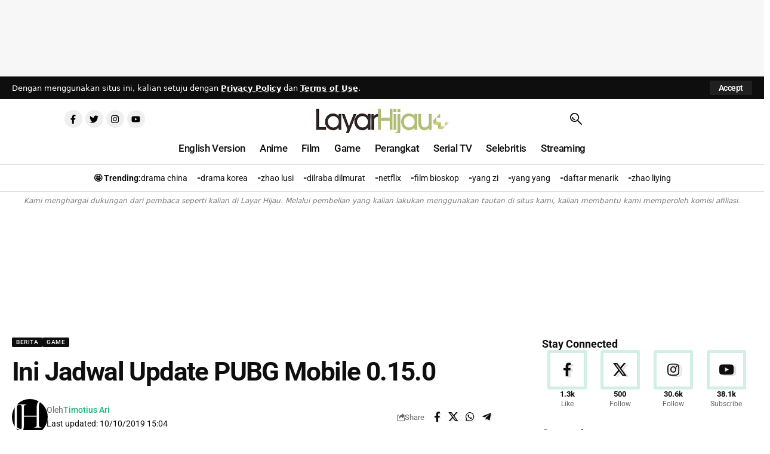

--- FILE ---
content_type: text/html; charset=utf-8
request_url: https://www.google.com/recaptcha/api2/aframe
body_size: 264
content:
<!DOCTYPE HTML><html><head><meta http-equiv="content-type" content="text/html; charset=UTF-8"></head><body><script nonce="LEBdepfGah7jaAch_dim9A">/** Anti-fraud and anti-abuse applications only. See google.com/recaptcha */ try{var clients={'sodar':'https://pagead2.googlesyndication.com/pagead/sodar?'};window.addEventListener("message",function(a){try{if(a.source===window.parent){var b=JSON.parse(a.data);var c=clients[b['id']];if(c){var d=document.createElement('img');d.src=c+b['params']+'&rc='+(localStorage.getItem("rc::a")?sessionStorage.getItem("rc::b"):"");window.document.body.appendChild(d);sessionStorage.setItem("rc::e",parseInt(sessionStorage.getItem("rc::e")||0)+1);localStorage.setItem("rc::h",'1768623115068');}}}catch(b){}});window.parent.postMessage("_grecaptcha_ready", "*");}catch(b){}</script></body></html>

--- FILE ---
content_type: text/css
request_url: https://layarhijau.com/wp-content/litespeed/css/e13b3dd701219d325551e6c7e2bde8da.css?ver=72b52
body_size: 19
content:
.elementor-2395 .elementor-element.elementor-element-2a01b3d{--display:flex;--padding-top:30px;--padding-bottom:0px;--padding-left:20px;--padding-right:20px}.elementor-2395 .elementor-element.elementor-element-e787dc4>.elementor-widget-container{padding:0 0 0 0}.elementor-2395 .elementor-element.elementor-element-e787dc4 .heading-title>*{font-size:18px}.elementor-2395 .elementor-element.elementor-element-e787dc4 .heading-title{--heading-color:#010101}.elementor-2395 .elementor-element.elementor-element-e787dc4{--heading-sub-color:#010101}[data-theme="dark"] .elementor-2395 .elementor-element.elementor-element-e787dc4 .heading-title,.elementor-2395 .elementor-element.elementor-element-e787dc4 .light-scheme .heading-title{--heading-color:#FFFFFF}[data-theme="dark"] .elementor-2395 .elementor-element.elementor-element-e787dc4,.elementor-2395 .elementor-element.elementor-element-e787dc4 .light-scheme{--heading-sub-color:#19B179}.elementor-2395 .elementor-element.elementor-element-5d05a0e>.elementor-widget-container{margin:0 0 30px 0}.elementor-2395 .elementor-element.elementor-element-5d05a0e .p-list-small-3 .feat-holder{width:70px}.elementor-2395 .elementor-element.elementor-element-5d05a0e{--title-size:15px}.elementor-2395 .elementor-element.elementor-element-5d05a0e .p-wrap{--el-spacing:5px}@media(max-width:767px){.elementor-2395 .elementor-element.elementor-element-5d05a0e .p-category{font-size:9px!important}.elementor-2395 .elementor-element.elementor-element-5d05a0e{--title-size:12px}}

--- FILE ---
content_type: application/javascript
request_url: https://layarhijau.com/wp-content/litespeed/js/ad04fe740d16525923095c253ae83a2c.js?ver=64c57
body_size: -73
content:
jQuery(document).ready(function(){jQuery(".spoiler-body").hide(),jQuery(".spoiler-head").click(function(){jQuery(this).toggleClass("folded").toggleClass("unfolded").next().toggle()})})
;

--- FILE ---
content_type: application/javascript; charset=utf-8
request_url: https://fundingchoicesmessages.google.com/f/AGSKWxU94-p6pEaqrjfS7giIErw0XPY7MSQp5rEIlztSPOe6J9NsTTvkYafj6NmSZY76h1wFKcmK_KVNTZ4ovOoObr-JGJSUHcHNBje_YOgvWDoZH40OBP0TwzT2TozHVDHOm0UusdnciLuIKHLr_0c3_RNtO7gHWEGk26o6JGlL7SXsmnaGo3zXQ9xItulH/_=300x300;_ad_count=/ads/google2./adorika728.-ad-util-
body_size: -1290
content:
window['3a36a7e4-4954-478e-8637-e9c7166a0749'] = true;

--- FILE ---
content_type: application/javascript
request_url: https://layarhijau.com/wp-content/litespeed/js/62c4837d658de818cf8461a7c906fc6d.js?ver=4c3d5
body_size: 735
content:
var RB_REACTION=(function(Module,$){"use strict";Module.init=function(){this.yesStorage=this.isStorageAvailable();this.personailizeUID=FOXIZ_CORE_SCRIPT.personailizeUID;this._body=$('body');this.isAjaxProgressing=!1;this.syncReactLayout();this.reactionToggle()};Module.getReactionKey=function(id){return this.personailizeUID+'-react-'+id}
Module.isStorageAvailable=function(){let storage;try{storage=window.localStorage;storage.setItem('__rbStorageSet','x');storage.removeItem('__rbStorageSet');return!0}catch(e){return!1}}
Module.setStorage=function(key,data){this.yesStorage&&localStorage.setItem(key,typeof data==='string'?data:JSON.stringify(data))}
Module.getStorage=function(key,defaultValue){if(!this.yesStorage)return null;const data=localStorage.getItem(key);if(data===null)return defaultValue;try{return JSON.parse(data)}catch(e){return data}}
Module.deleteStorage=function(key){this.yesStorage&&localStorage.removeItem(key)}
Module.syncReactLayout=function(){var self=this;const reacts=document.querySelectorAll('.rb-reaction');const jsCount=this._body.hasClass('is-jscount');reacts.forEach((react)=>{if(react.classList.contains('loaded'))return;const key=self.getReactionKey(react.getAttribute('data-pid'));const reaction=self.getStorage(key);const item=react.querySelectorAll('[data-reaction="'+reaction+'"]');for(var i=0;i<item.length;i++){item[i].classList.add("active");if(jsCount){const countEl=item[i].querySelector('.reaction-count');if(countEl){const count=parseInt(countEl.textContent.trim())||0;countEl.textContent=count+1}}}})}
Module.reactionToggle=function(){const self=this;const activeClass='active';self._body.on('click','[data-reaction]',function(e){e.preventDefault();e.stopPropagation();if(self.isAjaxProgressing)return;self.isAjaxProgressing=!0;const target=$(this);target.addClass('loading');const reaction=target.data('reaction');const pid=target.closest('[data-pid]').data('pid');const key=self.getReactionKey(pid);const countEl=target.find('.reaction-count');let count=parseInt(countEl.text());if(isNaN(count)){count=0}
let previous=target.siblings('.'+activeClass);if(target.hasClass(activeClass)){self.deleteStorage(key);target.removeClass(activeClass);countEl.text(count>1?count-1:0)}else{self.setStorage(key,reaction);target.addClass(activeClass);countEl.text(count+1);const preCountEl=$(previous).find('.reaction-count');const preCount=parseInt(preCountEl.text());$(previous).removeClass(activeClass);preCountEl.text(Math.max(preCount-1,0))}
$.ajax({type:'GET',url:foxizCoreParams.ajaxurl||'',data:{action:'rbreaction',pid,reaction,type:target.hasClass(activeClass)?'add':'delete'},complete:()=>{target.removeClass('loading');self.isAjaxProgressing=!1}});return!1})};return Module}(RB_REACTION||{},jQuery));jQuery(window).on('load',function(){RB_REACTION.init()})
;